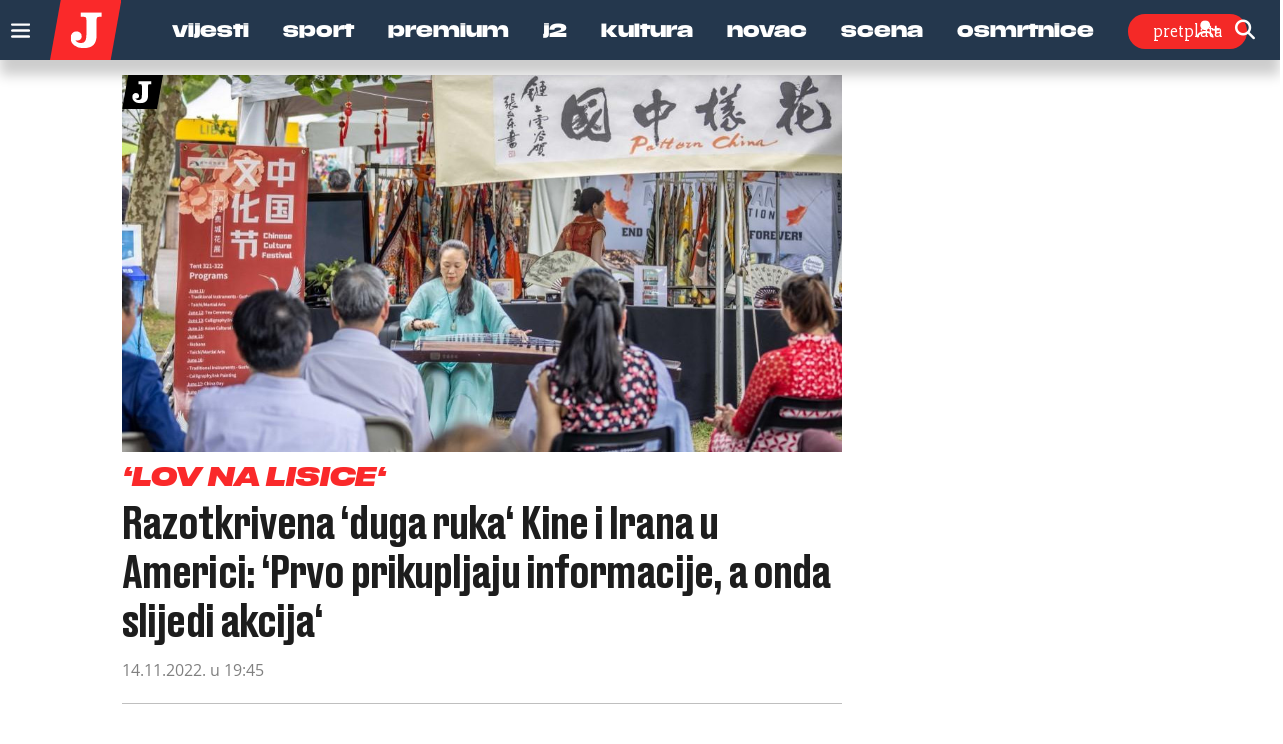

--- FILE ---
content_type: text/html; charset=utf-8
request_url: https://www.google.com/recaptcha/api2/anchor?ar=1&k=6LfPGDApAAAAAF-B4trYeSRIBY1sKMuohONKybjc&co=aHR0cHM6Ly93d3cuanV0YXJuamkuaHI6NDQz&hl=en&v=PoyoqOPhxBO7pBk68S4YbpHZ&size=invisible&anchor-ms=20000&execute-ms=30000&cb=9hc18iva7q9m
body_size: 48764
content:
<!DOCTYPE HTML><html dir="ltr" lang="en"><head><meta http-equiv="Content-Type" content="text/html; charset=UTF-8">
<meta http-equiv="X-UA-Compatible" content="IE=edge">
<title>reCAPTCHA</title>
<style type="text/css">
/* cyrillic-ext */
@font-face {
  font-family: 'Roboto';
  font-style: normal;
  font-weight: 400;
  font-stretch: 100%;
  src: url(//fonts.gstatic.com/s/roboto/v48/KFO7CnqEu92Fr1ME7kSn66aGLdTylUAMa3GUBHMdazTgWw.woff2) format('woff2');
  unicode-range: U+0460-052F, U+1C80-1C8A, U+20B4, U+2DE0-2DFF, U+A640-A69F, U+FE2E-FE2F;
}
/* cyrillic */
@font-face {
  font-family: 'Roboto';
  font-style: normal;
  font-weight: 400;
  font-stretch: 100%;
  src: url(//fonts.gstatic.com/s/roboto/v48/KFO7CnqEu92Fr1ME7kSn66aGLdTylUAMa3iUBHMdazTgWw.woff2) format('woff2');
  unicode-range: U+0301, U+0400-045F, U+0490-0491, U+04B0-04B1, U+2116;
}
/* greek-ext */
@font-face {
  font-family: 'Roboto';
  font-style: normal;
  font-weight: 400;
  font-stretch: 100%;
  src: url(//fonts.gstatic.com/s/roboto/v48/KFO7CnqEu92Fr1ME7kSn66aGLdTylUAMa3CUBHMdazTgWw.woff2) format('woff2');
  unicode-range: U+1F00-1FFF;
}
/* greek */
@font-face {
  font-family: 'Roboto';
  font-style: normal;
  font-weight: 400;
  font-stretch: 100%;
  src: url(//fonts.gstatic.com/s/roboto/v48/KFO7CnqEu92Fr1ME7kSn66aGLdTylUAMa3-UBHMdazTgWw.woff2) format('woff2');
  unicode-range: U+0370-0377, U+037A-037F, U+0384-038A, U+038C, U+038E-03A1, U+03A3-03FF;
}
/* math */
@font-face {
  font-family: 'Roboto';
  font-style: normal;
  font-weight: 400;
  font-stretch: 100%;
  src: url(//fonts.gstatic.com/s/roboto/v48/KFO7CnqEu92Fr1ME7kSn66aGLdTylUAMawCUBHMdazTgWw.woff2) format('woff2');
  unicode-range: U+0302-0303, U+0305, U+0307-0308, U+0310, U+0312, U+0315, U+031A, U+0326-0327, U+032C, U+032F-0330, U+0332-0333, U+0338, U+033A, U+0346, U+034D, U+0391-03A1, U+03A3-03A9, U+03B1-03C9, U+03D1, U+03D5-03D6, U+03F0-03F1, U+03F4-03F5, U+2016-2017, U+2034-2038, U+203C, U+2040, U+2043, U+2047, U+2050, U+2057, U+205F, U+2070-2071, U+2074-208E, U+2090-209C, U+20D0-20DC, U+20E1, U+20E5-20EF, U+2100-2112, U+2114-2115, U+2117-2121, U+2123-214F, U+2190, U+2192, U+2194-21AE, U+21B0-21E5, U+21F1-21F2, U+21F4-2211, U+2213-2214, U+2216-22FF, U+2308-230B, U+2310, U+2319, U+231C-2321, U+2336-237A, U+237C, U+2395, U+239B-23B7, U+23D0, U+23DC-23E1, U+2474-2475, U+25AF, U+25B3, U+25B7, U+25BD, U+25C1, U+25CA, U+25CC, U+25FB, U+266D-266F, U+27C0-27FF, U+2900-2AFF, U+2B0E-2B11, U+2B30-2B4C, U+2BFE, U+3030, U+FF5B, U+FF5D, U+1D400-1D7FF, U+1EE00-1EEFF;
}
/* symbols */
@font-face {
  font-family: 'Roboto';
  font-style: normal;
  font-weight: 400;
  font-stretch: 100%;
  src: url(//fonts.gstatic.com/s/roboto/v48/KFO7CnqEu92Fr1ME7kSn66aGLdTylUAMaxKUBHMdazTgWw.woff2) format('woff2');
  unicode-range: U+0001-000C, U+000E-001F, U+007F-009F, U+20DD-20E0, U+20E2-20E4, U+2150-218F, U+2190, U+2192, U+2194-2199, U+21AF, U+21E6-21F0, U+21F3, U+2218-2219, U+2299, U+22C4-22C6, U+2300-243F, U+2440-244A, U+2460-24FF, U+25A0-27BF, U+2800-28FF, U+2921-2922, U+2981, U+29BF, U+29EB, U+2B00-2BFF, U+4DC0-4DFF, U+FFF9-FFFB, U+10140-1018E, U+10190-1019C, U+101A0, U+101D0-101FD, U+102E0-102FB, U+10E60-10E7E, U+1D2C0-1D2D3, U+1D2E0-1D37F, U+1F000-1F0FF, U+1F100-1F1AD, U+1F1E6-1F1FF, U+1F30D-1F30F, U+1F315, U+1F31C, U+1F31E, U+1F320-1F32C, U+1F336, U+1F378, U+1F37D, U+1F382, U+1F393-1F39F, U+1F3A7-1F3A8, U+1F3AC-1F3AF, U+1F3C2, U+1F3C4-1F3C6, U+1F3CA-1F3CE, U+1F3D4-1F3E0, U+1F3ED, U+1F3F1-1F3F3, U+1F3F5-1F3F7, U+1F408, U+1F415, U+1F41F, U+1F426, U+1F43F, U+1F441-1F442, U+1F444, U+1F446-1F449, U+1F44C-1F44E, U+1F453, U+1F46A, U+1F47D, U+1F4A3, U+1F4B0, U+1F4B3, U+1F4B9, U+1F4BB, U+1F4BF, U+1F4C8-1F4CB, U+1F4D6, U+1F4DA, U+1F4DF, U+1F4E3-1F4E6, U+1F4EA-1F4ED, U+1F4F7, U+1F4F9-1F4FB, U+1F4FD-1F4FE, U+1F503, U+1F507-1F50B, U+1F50D, U+1F512-1F513, U+1F53E-1F54A, U+1F54F-1F5FA, U+1F610, U+1F650-1F67F, U+1F687, U+1F68D, U+1F691, U+1F694, U+1F698, U+1F6AD, U+1F6B2, U+1F6B9-1F6BA, U+1F6BC, U+1F6C6-1F6CF, U+1F6D3-1F6D7, U+1F6E0-1F6EA, U+1F6F0-1F6F3, U+1F6F7-1F6FC, U+1F700-1F7FF, U+1F800-1F80B, U+1F810-1F847, U+1F850-1F859, U+1F860-1F887, U+1F890-1F8AD, U+1F8B0-1F8BB, U+1F8C0-1F8C1, U+1F900-1F90B, U+1F93B, U+1F946, U+1F984, U+1F996, U+1F9E9, U+1FA00-1FA6F, U+1FA70-1FA7C, U+1FA80-1FA89, U+1FA8F-1FAC6, U+1FACE-1FADC, U+1FADF-1FAE9, U+1FAF0-1FAF8, U+1FB00-1FBFF;
}
/* vietnamese */
@font-face {
  font-family: 'Roboto';
  font-style: normal;
  font-weight: 400;
  font-stretch: 100%;
  src: url(//fonts.gstatic.com/s/roboto/v48/KFO7CnqEu92Fr1ME7kSn66aGLdTylUAMa3OUBHMdazTgWw.woff2) format('woff2');
  unicode-range: U+0102-0103, U+0110-0111, U+0128-0129, U+0168-0169, U+01A0-01A1, U+01AF-01B0, U+0300-0301, U+0303-0304, U+0308-0309, U+0323, U+0329, U+1EA0-1EF9, U+20AB;
}
/* latin-ext */
@font-face {
  font-family: 'Roboto';
  font-style: normal;
  font-weight: 400;
  font-stretch: 100%;
  src: url(//fonts.gstatic.com/s/roboto/v48/KFO7CnqEu92Fr1ME7kSn66aGLdTylUAMa3KUBHMdazTgWw.woff2) format('woff2');
  unicode-range: U+0100-02BA, U+02BD-02C5, U+02C7-02CC, U+02CE-02D7, U+02DD-02FF, U+0304, U+0308, U+0329, U+1D00-1DBF, U+1E00-1E9F, U+1EF2-1EFF, U+2020, U+20A0-20AB, U+20AD-20C0, U+2113, U+2C60-2C7F, U+A720-A7FF;
}
/* latin */
@font-face {
  font-family: 'Roboto';
  font-style: normal;
  font-weight: 400;
  font-stretch: 100%;
  src: url(//fonts.gstatic.com/s/roboto/v48/KFO7CnqEu92Fr1ME7kSn66aGLdTylUAMa3yUBHMdazQ.woff2) format('woff2');
  unicode-range: U+0000-00FF, U+0131, U+0152-0153, U+02BB-02BC, U+02C6, U+02DA, U+02DC, U+0304, U+0308, U+0329, U+2000-206F, U+20AC, U+2122, U+2191, U+2193, U+2212, U+2215, U+FEFF, U+FFFD;
}
/* cyrillic-ext */
@font-face {
  font-family: 'Roboto';
  font-style: normal;
  font-weight: 500;
  font-stretch: 100%;
  src: url(//fonts.gstatic.com/s/roboto/v48/KFO7CnqEu92Fr1ME7kSn66aGLdTylUAMa3GUBHMdazTgWw.woff2) format('woff2');
  unicode-range: U+0460-052F, U+1C80-1C8A, U+20B4, U+2DE0-2DFF, U+A640-A69F, U+FE2E-FE2F;
}
/* cyrillic */
@font-face {
  font-family: 'Roboto';
  font-style: normal;
  font-weight: 500;
  font-stretch: 100%;
  src: url(//fonts.gstatic.com/s/roboto/v48/KFO7CnqEu92Fr1ME7kSn66aGLdTylUAMa3iUBHMdazTgWw.woff2) format('woff2');
  unicode-range: U+0301, U+0400-045F, U+0490-0491, U+04B0-04B1, U+2116;
}
/* greek-ext */
@font-face {
  font-family: 'Roboto';
  font-style: normal;
  font-weight: 500;
  font-stretch: 100%;
  src: url(//fonts.gstatic.com/s/roboto/v48/KFO7CnqEu92Fr1ME7kSn66aGLdTylUAMa3CUBHMdazTgWw.woff2) format('woff2');
  unicode-range: U+1F00-1FFF;
}
/* greek */
@font-face {
  font-family: 'Roboto';
  font-style: normal;
  font-weight: 500;
  font-stretch: 100%;
  src: url(//fonts.gstatic.com/s/roboto/v48/KFO7CnqEu92Fr1ME7kSn66aGLdTylUAMa3-UBHMdazTgWw.woff2) format('woff2');
  unicode-range: U+0370-0377, U+037A-037F, U+0384-038A, U+038C, U+038E-03A1, U+03A3-03FF;
}
/* math */
@font-face {
  font-family: 'Roboto';
  font-style: normal;
  font-weight: 500;
  font-stretch: 100%;
  src: url(//fonts.gstatic.com/s/roboto/v48/KFO7CnqEu92Fr1ME7kSn66aGLdTylUAMawCUBHMdazTgWw.woff2) format('woff2');
  unicode-range: U+0302-0303, U+0305, U+0307-0308, U+0310, U+0312, U+0315, U+031A, U+0326-0327, U+032C, U+032F-0330, U+0332-0333, U+0338, U+033A, U+0346, U+034D, U+0391-03A1, U+03A3-03A9, U+03B1-03C9, U+03D1, U+03D5-03D6, U+03F0-03F1, U+03F4-03F5, U+2016-2017, U+2034-2038, U+203C, U+2040, U+2043, U+2047, U+2050, U+2057, U+205F, U+2070-2071, U+2074-208E, U+2090-209C, U+20D0-20DC, U+20E1, U+20E5-20EF, U+2100-2112, U+2114-2115, U+2117-2121, U+2123-214F, U+2190, U+2192, U+2194-21AE, U+21B0-21E5, U+21F1-21F2, U+21F4-2211, U+2213-2214, U+2216-22FF, U+2308-230B, U+2310, U+2319, U+231C-2321, U+2336-237A, U+237C, U+2395, U+239B-23B7, U+23D0, U+23DC-23E1, U+2474-2475, U+25AF, U+25B3, U+25B7, U+25BD, U+25C1, U+25CA, U+25CC, U+25FB, U+266D-266F, U+27C0-27FF, U+2900-2AFF, U+2B0E-2B11, U+2B30-2B4C, U+2BFE, U+3030, U+FF5B, U+FF5D, U+1D400-1D7FF, U+1EE00-1EEFF;
}
/* symbols */
@font-face {
  font-family: 'Roboto';
  font-style: normal;
  font-weight: 500;
  font-stretch: 100%;
  src: url(//fonts.gstatic.com/s/roboto/v48/KFO7CnqEu92Fr1ME7kSn66aGLdTylUAMaxKUBHMdazTgWw.woff2) format('woff2');
  unicode-range: U+0001-000C, U+000E-001F, U+007F-009F, U+20DD-20E0, U+20E2-20E4, U+2150-218F, U+2190, U+2192, U+2194-2199, U+21AF, U+21E6-21F0, U+21F3, U+2218-2219, U+2299, U+22C4-22C6, U+2300-243F, U+2440-244A, U+2460-24FF, U+25A0-27BF, U+2800-28FF, U+2921-2922, U+2981, U+29BF, U+29EB, U+2B00-2BFF, U+4DC0-4DFF, U+FFF9-FFFB, U+10140-1018E, U+10190-1019C, U+101A0, U+101D0-101FD, U+102E0-102FB, U+10E60-10E7E, U+1D2C0-1D2D3, U+1D2E0-1D37F, U+1F000-1F0FF, U+1F100-1F1AD, U+1F1E6-1F1FF, U+1F30D-1F30F, U+1F315, U+1F31C, U+1F31E, U+1F320-1F32C, U+1F336, U+1F378, U+1F37D, U+1F382, U+1F393-1F39F, U+1F3A7-1F3A8, U+1F3AC-1F3AF, U+1F3C2, U+1F3C4-1F3C6, U+1F3CA-1F3CE, U+1F3D4-1F3E0, U+1F3ED, U+1F3F1-1F3F3, U+1F3F5-1F3F7, U+1F408, U+1F415, U+1F41F, U+1F426, U+1F43F, U+1F441-1F442, U+1F444, U+1F446-1F449, U+1F44C-1F44E, U+1F453, U+1F46A, U+1F47D, U+1F4A3, U+1F4B0, U+1F4B3, U+1F4B9, U+1F4BB, U+1F4BF, U+1F4C8-1F4CB, U+1F4D6, U+1F4DA, U+1F4DF, U+1F4E3-1F4E6, U+1F4EA-1F4ED, U+1F4F7, U+1F4F9-1F4FB, U+1F4FD-1F4FE, U+1F503, U+1F507-1F50B, U+1F50D, U+1F512-1F513, U+1F53E-1F54A, U+1F54F-1F5FA, U+1F610, U+1F650-1F67F, U+1F687, U+1F68D, U+1F691, U+1F694, U+1F698, U+1F6AD, U+1F6B2, U+1F6B9-1F6BA, U+1F6BC, U+1F6C6-1F6CF, U+1F6D3-1F6D7, U+1F6E0-1F6EA, U+1F6F0-1F6F3, U+1F6F7-1F6FC, U+1F700-1F7FF, U+1F800-1F80B, U+1F810-1F847, U+1F850-1F859, U+1F860-1F887, U+1F890-1F8AD, U+1F8B0-1F8BB, U+1F8C0-1F8C1, U+1F900-1F90B, U+1F93B, U+1F946, U+1F984, U+1F996, U+1F9E9, U+1FA00-1FA6F, U+1FA70-1FA7C, U+1FA80-1FA89, U+1FA8F-1FAC6, U+1FACE-1FADC, U+1FADF-1FAE9, U+1FAF0-1FAF8, U+1FB00-1FBFF;
}
/* vietnamese */
@font-face {
  font-family: 'Roboto';
  font-style: normal;
  font-weight: 500;
  font-stretch: 100%;
  src: url(//fonts.gstatic.com/s/roboto/v48/KFO7CnqEu92Fr1ME7kSn66aGLdTylUAMa3OUBHMdazTgWw.woff2) format('woff2');
  unicode-range: U+0102-0103, U+0110-0111, U+0128-0129, U+0168-0169, U+01A0-01A1, U+01AF-01B0, U+0300-0301, U+0303-0304, U+0308-0309, U+0323, U+0329, U+1EA0-1EF9, U+20AB;
}
/* latin-ext */
@font-face {
  font-family: 'Roboto';
  font-style: normal;
  font-weight: 500;
  font-stretch: 100%;
  src: url(//fonts.gstatic.com/s/roboto/v48/KFO7CnqEu92Fr1ME7kSn66aGLdTylUAMa3KUBHMdazTgWw.woff2) format('woff2');
  unicode-range: U+0100-02BA, U+02BD-02C5, U+02C7-02CC, U+02CE-02D7, U+02DD-02FF, U+0304, U+0308, U+0329, U+1D00-1DBF, U+1E00-1E9F, U+1EF2-1EFF, U+2020, U+20A0-20AB, U+20AD-20C0, U+2113, U+2C60-2C7F, U+A720-A7FF;
}
/* latin */
@font-face {
  font-family: 'Roboto';
  font-style: normal;
  font-weight: 500;
  font-stretch: 100%;
  src: url(//fonts.gstatic.com/s/roboto/v48/KFO7CnqEu92Fr1ME7kSn66aGLdTylUAMa3yUBHMdazQ.woff2) format('woff2');
  unicode-range: U+0000-00FF, U+0131, U+0152-0153, U+02BB-02BC, U+02C6, U+02DA, U+02DC, U+0304, U+0308, U+0329, U+2000-206F, U+20AC, U+2122, U+2191, U+2193, U+2212, U+2215, U+FEFF, U+FFFD;
}
/* cyrillic-ext */
@font-face {
  font-family: 'Roboto';
  font-style: normal;
  font-weight: 900;
  font-stretch: 100%;
  src: url(//fonts.gstatic.com/s/roboto/v48/KFO7CnqEu92Fr1ME7kSn66aGLdTylUAMa3GUBHMdazTgWw.woff2) format('woff2');
  unicode-range: U+0460-052F, U+1C80-1C8A, U+20B4, U+2DE0-2DFF, U+A640-A69F, U+FE2E-FE2F;
}
/* cyrillic */
@font-face {
  font-family: 'Roboto';
  font-style: normal;
  font-weight: 900;
  font-stretch: 100%;
  src: url(//fonts.gstatic.com/s/roboto/v48/KFO7CnqEu92Fr1ME7kSn66aGLdTylUAMa3iUBHMdazTgWw.woff2) format('woff2');
  unicode-range: U+0301, U+0400-045F, U+0490-0491, U+04B0-04B1, U+2116;
}
/* greek-ext */
@font-face {
  font-family: 'Roboto';
  font-style: normal;
  font-weight: 900;
  font-stretch: 100%;
  src: url(//fonts.gstatic.com/s/roboto/v48/KFO7CnqEu92Fr1ME7kSn66aGLdTylUAMa3CUBHMdazTgWw.woff2) format('woff2');
  unicode-range: U+1F00-1FFF;
}
/* greek */
@font-face {
  font-family: 'Roboto';
  font-style: normal;
  font-weight: 900;
  font-stretch: 100%;
  src: url(//fonts.gstatic.com/s/roboto/v48/KFO7CnqEu92Fr1ME7kSn66aGLdTylUAMa3-UBHMdazTgWw.woff2) format('woff2');
  unicode-range: U+0370-0377, U+037A-037F, U+0384-038A, U+038C, U+038E-03A1, U+03A3-03FF;
}
/* math */
@font-face {
  font-family: 'Roboto';
  font-style: normal;
  font-weight: 900;
  font-stretch: 100%;
  src: url(//fonts.gstatic.com/s/roboto/v48/KFO7CnqEu92Fr1ME7kSn66aGLdTylUAMawCUBHMdazTgWw.woff2) format('woff2');
  unicode-range: U+0302-0303, U+0305, U+0307-0308, U+0310, U+0312, U+0315, U+031A, U+0326-0327, U+032C, U+032F-0330, U+0332-0333, U+0338, U+033A, U+0346, U+034D, U+0391-03A1, U+03A3-03A9, U+03B1-03C9, U+03D1, U+03D5-03D6, U+03F0-03F1, U+03F4-03F5, U+2016-2017, U+2034-2038, U+203C, U+2040, U+2043, U+2047, U+2050, U+2057, U+205F, U+2070-2071, U+2074-208E, U+2090-209C, U+20D0-20DC, U+20E1, U+20E5-20EF, U+2100-2112, U+2114-2115, U+2117-2121, U+2123-214F, U+2190, U+2192, U+2194-21AE, U+21B0-21E5, U+21F1-21F2, U+21F4-2211, U+2213-2214, U+2216-22FF, U+2308-230B, U+2310, U+2319, U+231C-2321, U+2336-237A, U+237C, U+2395, U+239B-23B7, U+23D0, U+23DC-23E1, U+2474-2475, U+25AF, U+25B3, U+25B7, U+25BD, U+25C1, U+25CA, U+25CC, U+25FB, U+266D-266F, U+27C0-27FF, U+2900-2AFF, U+2B0E-2B11, U+2B30-2B4C, U+2BFE, U+3030, U+FF5B, U+FF5D, U+1D400-1D7FF, U+1EE00-1EEFF;
}
/* symbols */
@font-face {
  font-family: 'Roboto';
  font-style: normal;
  font-weight: 900;
  font-stretch: 100%;
  src: url(//fonts.gstatic.com/s/roboto/v48/KFO7CnqEu92Fr1ME7kSn66aGLdTylUAMaxKUBHMdazTgWw.woff2) format('woff2');
  unicode-range: U+0001-000C, U+000E-001F, U+007F-009F, U+20DD-20E0, U+20E2-20E4, U+2150-218F, U+2190, U+2192, U+2194-2199, U+21AF, U+21E6-21F0, U+21F3, U+2218-2219, U+2299, U+22C4-22C6, U+2300-243F, U+2440-244A, U+2460-24FF, U+25A0-27BF, U+2800-28FF, U+2921-2922, U+2981, U+29BF, U+29EB, U+2B00-2BFF, U+4DC0-4DFF, U+FFF9-FFFB, U+10140-1018E, U+10190-1019C, U+101A0, U+101D0-101FD, U+102E0-102FB, U+10E60-10E7E, U+1D2C0-1D2D3, U+1D2E0-1D37F, U+1F000-1F0FF, U+1F100-1F1AD, U+1F1E6-1F1FF, U+1F30D-1F30F, U+1F315, U+1F31C, U+1F31E, U+1F320-1F32C, U+1F336, U+1F378, U+1F37D, U+1F382, U+1F393-1F39F, U+1F3A7-1F3A8, U+1F3AC-1F3AF, U+1F3C2, U+1F3C4-1F3C6, U+1F3CA-1F3CE, U+1F3D4-1F3E0, U+1F3ED, U+1F3F1-1F3F3, U+1F3F5-1F3F7, U+1F408, U+1F415, U+1F41F, U+1F426, U+1F43F, U+1F441-1F442, U+1F444, U+1F446-1F449, U+1F44C-1F44E, U+1F453, U+1F46A, U+1F47D, U+1F4A3, U+1F4B0, U+1F4B3, U+1F4B9, U+1F4BB, U+1F4BF, U+1F4C8-1F4CB, U+1F4D6, U+1F4DA, U+1F4DF, U+1F4E3-1F4E6, U+1F4EA-1F4ED, U+1F4F7, U+1F4F9-1F4FB, U+1F4FD-1F4FE, U+1F503, U+1F507-1F50B, U+1F50D, U+1F512-1F513, U+1F53E-1F54A, U+1F54F-1F5FA, U+1F610, U+1F650-1F67F, U+1F687, U+1F68D, U+1F691, U+1F694, U+1F698, U+1F6AD, U+1F6B2, U+1F6B9-1F6BA, U+1F6BC, U+1F6C6-1F6CF, U+1F6D3-1F6D7, U+1F6E0-1F6EA, U+1F6F0-1F6F3, U+1F6F7-1F6FC, U+1F700-1F7FF, U+1F800-1F80B, U+1F810-1F847, U+1F850-1F859, U+1F860-1F887, U+1F890-1F8AD, U+1F8B0-1F8BB, U+1F8C0-1F8C1, U+1F900-1F90B, U+1F93B, U+1F946, U+1F984, U+1F996, U+1F9E9, U+1FA00-1FA6F, U+1FA70-1FA7C, U+1FA80-1FA89, U+1FA8F-1FAC6, U+1FACE-1FADC, U+1FADF-1FAE9, U+1FAF0-1FAF8, U+1FB00-1FBFF;
}
/* vietnamese */
@font-face {
  font-family: 'Roboto';
  font-style: normal;
  font-weight: 900;
  font-stretch: 100%;
  src: url(//fonts.gstatic.com/s/roboto/v48/KFO7CnqEu92Fr1ME7kSn66aGLdTylUAMa3OUBHMdazTgWw.woff2) format('woff2');
  unicode-range: U+0102-0103, U+0110-0111, U+0128-0129, U+0168-0169, U+01A0-01A1, U+01AF-01B0, U+0300-0301, U+0303-0304, U+0308-0309, U+0323, U+0329, U+1EA0-1EF9, U+20AB;
}
/* latin-ext */
@font-face {
  font-family: 'Roboto';
  font-style: normal;
  font-weight: 900;
  font-stretch: 100%;
  src: url(//fonts.gstatic.com/s/roboto/v48/KFO7CnqEu92Fr1ME7kSn66aGLdTylUAMa3KUBHMdazTgWw.woff2) format('woff2');
  unicode-range: U+0100-02BA, U+02BD-02C5, U+02C7-02CC, U+02CE-02D7, U+02DD-02FF, U+0304, U+0308, U+0329, U+1D00-1DBF, U+1E00-1E9F, U+1EF2-1EFF, U+2020, U+20A0-20AB, U+20AD-20C0, U+2113, U+2C60-2C7F, U+A720-A7FF;
}
/* latin */
@font-face {
  font-family: 'Roboto';
  font-style: normal;
  font-weight: 900;
  font-stretch: 100%;
  src: url(//fonts.gstatic.com/s/roboto/v48/KFO7CnqEu92Fr1ME7kSn66aGLdTylUAMa3yUBHMdazQ.woff2) format('woff2');
  unicode-range: U+0000-00FF, U+0131, U+0152-0153, U+02BB-02BC, U+02C6, U+02DA, U+02DC, U+0304, U+0308, U+0329, U+2000-206F, U+20AC, U+2122, U+2191, U+2193, U+2212, U+2215, U+FEFF, U+FFFD;
}

</style>
<link rel="stylesheet" type="text/css" href="https://www.gstatic.com/recaptcha/releases/PoyoqOPhxBO7pBk68S4YbpHZ/styles__ltr.css">
<script nonce="9dTr3U-jjwyild80h4ySfw" type="text/javascript">window['__recaptcha_api'] = 'https://www.google.com/recaptcha/api2/';</script>
<script type="text/javascript" src="https://www.gstatic.com/recaptcha/releases/PoyoqOPhxBO7pBk68S4YbpHZ/recaptcha__en.js" nonce="9dTr3U-jjwyild80h4ySfw">
      
    </script></head>
<body><div id="rc-anchor-alert" class="rc-anchor-alert"></div>
<input type="hidden" id="recaptcha-token" value="[base64]">
<script type="text/javascript" nonce="9dTr3U-jjwyild80h4ySfw">
      recaptcha.anchor.Main.init("[\x22ainput\x22,[\x22bgdata\x22,\x22\x22,\[base64]/[base64]/[base64]/[base64]/[base64]/[base64]/[base64]/[base64]/[base64]/[base64]\\u003d\x22,\[base64]\\u003d\\u003d\x22,\x22HTfCssO9w5lawrnCjXMZZRTCjEXDjMKmw7rCn8KlGMK+w7pwFMOiw7zCkcO8ey/Dll3CikZKwpvDkCbCpMKvIQ1fKWHCtcOCSMKFVhjCkh3CjMOxwpM3wqXCswPDnVJtw6HDkXfCoDjDisO3TsKfwoLDpkcYK3/[base64]/CjcKPwrHCvsKJworCigXCrsKJw7nCusOTd8O0fUIcKm9DKlbDgnA5w6vCmnzCuMOHQTUTeMK2ahTDtT7Ch3nDpMO4JsKZfxDDvMKvawzCgMODKsOca1nCp2nDpBzDoDdmbMK3wpRAw7jClsKRw7/CnFvClmZ2HCZTKGB4QcKzESd/w5HDuMKdDT8VPsOMMi5jwqvDssOMwohrw5TDrk/DjDzClcKuNn3DhHY3DGZ1N0g/w5cgw4zCoF7Ct8O1wr/ChkERwq7CrHsXw77CrCs/LjLCjH7DscKrw4Eyw47Cu8O3w6fDrsKdw61nTyAXPsKBB1Asw53Cp8OyK8OHG8OoBMK7w5TCtTQvE8OwbcO4wpVcw5rDkw/DuRLDtMKqw5XCmmNSO8KTH05KPQzCt8ObwqcGw6TCrsKzLl/[base64]/DuXbDlj7CphNEAcKxSTU7w4LDocKDw6FEw6Z5OMOEcwvDpC7CsMKiw558RVvDucOowp45QMO7wo/[base64]/DrcOfwp0OwrRGKcKKPlfDngUJNMKGSCtuw6LDuMOlQcKsdUNRw450Jl/Cr8OnWAfCiTJgwprCnsKtw5I6w4PDgMKReMOobkHCumHDjcORwrHCvFIqwrTDoMKewqLDpA4KwpNMw7cHV8KULsKuw4LDuU9bw7J3wrjDnR8dwrDCgsKhcRbDjcOuesO5CxA+MFXCji9/w6fDkMOUbcOhwpDCvsOkWSkuw6VvwoVHWMOLMcKzEBgEP8OBcXgvw7oKAsO/w7LCmFISTcKPdcKSG8KFw7EQwo4OworDgsOWw4vCpjMJcmrCssK/w6Qow6A2HybDlAbDqMOWER3DrsKawpTDv8KOw7HDrRYoVXYHw7F6w6/DjcKjwpdRNcOhwo/DgRpEwrHCm1fDmBfDicKpw7Eewq4rQUx3wqRHEsKRwoAOeX7CiDnCnXZ0w6VawotpNnbDpRPDqsKUw4NDE8Kew6zCisOFfXshw49cMxskw51JCsKUwqVVwppowoN0dsKeJMK+wpxqXiQWBXTCrTdxLG/DlcKoDcK/H8OwB8KENTAUw5o9dSTDny3CucOjwrPDg8OJwrBVOmzDsMOjMEnDkAxONFhMIcKMHcKaTsK+w5TCsyDDrsOaw5PDjE8dC3txw6bDs8KUBcO5esOgw5UHwp/Di8KlI8K1wrMJwpbDhBg2ByRxw6fDoFwnP8Kvw7kQwrzDqMOiLhF9O8KWFQDCjmLDmsOHJsKJHhnCj8OswpLDozHCi8KVaTE1w7NYYxfCt2g3woBSHcKYwrBaAcOTTR/[base64]/woLCi8OCwpPCnMKQXMOyEDgsJ8K4JEHDmcOow5wqXxw5IFDClcKXw6nDkxdDw55+w4QnSCHCosObw7nCh8KXwoxhOMKqwrnDqk3DlcKVFwg1wpLDh1YnEsKuw7FXw4JhcsKdPVp5YUU6w4F/wobDvx8Lw4HDisK9FjHCm8O8w5fDpMKBwobCs8KLw5ZJwpFTw5HDnl5nwqrDvWoVw5zDh8KAwqs+wprDiy17wpbCnm/CgMKSw5AKw5M2eMO1BDU+wr7Dgx7CrC/CrGzDmUrDuMKYanMFwosAwp7DmkbCvsKowog/wppdCMOZwr/DqsKbwpHCmTQBwr/DisOOTxg1woLCmB5+Ukl/w4bCmWwFMGnDigTDg3DDnsK/w63DtjTDtlvClMOHPwhfw6bCpsKvwozCgcOaUcKVw7IHSgjChDkwwrvCskoueMOMfsKrT17CnsOVKcOVasKhwrhuw4fCuVDCjMKMDcK/ZcO+wqknK8K4w49dwoLDisOPc20+XMKjw5Z4UcKgdXvDqMO8wrVgWsOYw5jCiQHCqQI0woIEwrJRWcKtXsKpAyvDtV9Kd8KPwo3Dr8KQwrDDjcKMw6/CnCPCtEDDncKIwp/CvMOcw7rCtR7Ds8KjOcK5bVLDicO8wovDssOnwqzDnMOrwp0kMMKKwokoXlQewqorwoA6CsKnwrjDsEHDl8K9w6nCkcOPSEBJwpVCwrjCssKuw7wFFsK+PUHDrsO+wo/CpcOAwpHCgX3DnAfDpsOdw4/Dq8O8wrwHwqgfZMOSwptSwotTRMKGwogRRcKPw45Ha8K9w7pLw45Rw6fCrCrDtDzCvUrCq8OLL8KBwo98wqrDvcO2K8OFGCIjU8KwGzJma8KgGsOUT8K2EcOTwpPDtU3DhsKGw5bCrDTDvCl+aD/Chgc/w5tBw7Yxwq/[base64]/Dn8ONwr9owrLCu8KFTcKowqh2SsOHw4TCk0AjLsK5w7knw5s/w4TDpsKbwp89MMKtDMOjwpjDmBbCkHfDuVFSZx0ON3LCtsKSP8KwK29XOGDDmyhlVTpCw4EfcQrDmCoRfTXCoCIowoZWwqEjIMOyX8KJwobDhcOsGsK0w7VhB3RMTMK5woLDmMOpwohAw6Ehw7fDssKHWMO/w54kasKkwq4vw53CvsOAw7FuG8OeDcOBeMK3w4AFwqlYw7diwrfCuSszwrTCusKtw5UGGsOWfnzCosK8Yj/Dk2fDncO/[base64]/w6jCvsKdfwsaw7A7SXbDs8Oqwr7CpcOjwpXDmsO4wo/DhCbDhF8Xwq3Du8KkPTpZdy7Dtj9twoPCmcKMwpnDli/CvcK7w6xkw4DCjsKdw7NJfsOnwonCjzzDnBTCmFRkXD3ChU9kXQYow6ZrWcKqfAUFLjHDncKcwpwow7oHw47Dpx/DoF7DgMKBwqDCi8KpwoYEJMOSdsKuGEhhKcO8w4nCijdEHVzDiMKsdXTChcKgwosmw7jCuDXCjCvCtwvClAzDhsOtY8KnT8OhKcOmQMKfCWojw6lWwpE0Z8O9PsO2IAc+wpjCjcKxwqPDoDtKw6EIw4vDpMOrwq9zF8Ocw7/Clg3CtFfDmMK/w4tsU8KKwqVXw4fDgsKCwrDCqwTCox8UJcOFwpFNVsKEHMKgSzBnQXJ8w63DoMKkVHoXVcOhwoYNw78Ww7Q8YhtgQgIuDsK/[base64]/DoyMBw49/R8KmU3QkTl1QworDvGA3EcOFSsK2JFYSeEhvFMOqw4DCjMOmccKidyxTXFrCpj5LegnClMOAwpfDo1XDnkfDmMOswqvCtR7DjTbCoMOtNcOpNcKAwqDDtMOiBcKtP8KCworCtgXCumzCvHc2w7LCk8OOMyBDwq/DgjQtw6Vow7Nqw75QPnEowqIzw410Dh1JcmrDhWvDhMOvKDhywr0OQQvCmUk5RcKGOMOpw6jDuDbClcKawpfCqsOfUsOnfDvCsDVDwrfDg0PDl8Ohw4YbwqHCpsK+MCrDtRVwwqLCtSNqVBPDqsOcwqspw6/DvkNkDMKXw75owp/DmsKIw7XDtXMqwpXCrsKiwoxewqdkLsOPw53ChcO5NMO+PsKSwoLDvsOlw6t/w7nDg8K9w65/XcKUTMO8A8Orw5/[base64]/ClsO3YMOdw6vDlQtww5thUiE+EyDDj8OpLcKjw6FFw5nCrQnDhF3Cs0dWTMK3R3IkSV56dsOHDsOkw5zCiibCisOMw6xKwovDkATDt8OPRcOpJ8OMDlBnaDYvw61qakbCrcOsYVJiwpfDpXhiG8O1f0/ClQrCtVlwAcOXDHHDhcOEwq7DgX8RwoPCnBNYY8KVd3AjR1TDusKtwr0UTDLDksOWwovCm8K+w7AqworDosKAw7zDk2fDtMKjw5vDrw/[base64]/[base64]/CtgofC07DtUA/[base64]/[base64]/DhhLCssK9worDpA3Dm8OAwrjDgcKJbC9LGk0XKlMlbcOfw6nDpMOuw7RydgcrRsKGw4AveVPDrglLY13DvDRQNFASwqzDicKXIihcw4Nuw79dwrbDi2PDtsO/M0vDnsOOw5p7wpMBwp0sw4nCqiB9NMK2YcKLwplbw5IGH8O9aQ0xZ13CqC/[base64]/DmR/[base64]/[base64]/aMOLw73Dn8K4wpzCuMOmwq7CkG9owrc0e2LDhRxeYl/DjzvCqMKWw7LDrHRXwrFww4Agw4IQSsKARsOaBi/DqsK2w6kkJyJBeMOhbCcJbcK7wqphRcObCcOVKsK4WSXDqn5rF8K3wrRbwo/DtsK0wqrCn8KjbzoSwoRsE8OPwpvDnsK/L8KKAMKrw6BLw6hOw4fDkFjCucK6PW8ZMlfDl2TCjkQwZzpTc33DgDLDglHCl8OxbhRUK8Odw7TDvArDh0LDucK+wpTDoMOhwpITwowrEXvDkmbCjQbDvgbDtQ/[base64]/VT94T8OZJkDCrRQ8w4fDpzDDuFfCmgDDphPDnk8OwqPDrgjDtsOCJnk3AMKJw5xrw4Q8w53DrDg8w5NPcsKiRxTCkcKQccOZHGDDuT3DiVYaCWxQBMKdEcKZw6YSw4RNKcOIwpnDhXYOOU3Du8KpwoxZf8OLGXrDv8OcwrvCm8KqwptDwpU5ZyNYFVnCql/Cj2zDoSrCkMKvf8KgT8OgUy7Do8OBCXvDt2poQgHDvMKUNsOVwpQONWMXScOUSMOpwqsrTMKUw7/DnXsyHAfCkEFUwrcKwqTCjFXDmDJKw652woPCll/CkMO/bMKAwobCqhZWw6DDknM9X8K/dR0Lw6NMwocTw5Ibw6xhTcOXDsOpeMOwZ8OUHMOWw4HDnG3CkAvCgMK9wq/CusKBV3/Doiguwq/ChsOawovCgcKgKBtzwpNAwqvDoTYQAsOAw53CuEsVwpRiwrc1VsOMw7vDrX82Y0tYA8KNLcO5w7c7HMO0a23DgsKXZMOsEcOOwpcTQsO7PcKbw45VRz7CvDjCmzM2w4xKdX/DjcKaf8K1wqo5DMKeecKeFFjCs8OpaMK0w73DgcKFBEVswp1rwqjDr0Vhwp7DngZ4wr/CgMK4A1AqDR0AQ8ObLWTDjjRgXwxWXTjDtQXCu8OuOCt2wp02PsOTfsOOecOKwqRXwpPDnFhjEgzCkD97fWZqw6xRMA7DjcOFBlvCnlVPwrEdJQA1w63DisKRwp3CgsO9wolLw6vCkAdFwpzDkcOgw7bCn8OcQhZSGsOsZQDCkcKIPcOyPi/Ckwobw4nChMO6w4XDpMKww5Q3XMOBBxDDv8O/w4t3w6rDqh/CrsKccMOTMMOTRcKtUVl1w51GHcOeI0TDvMO7VDrCnVnDngsZRcO7w5AkwoF9wp5Lw7FMwrVzw4B8N0orwpxUwrNXAXjCq8KcFcOMKsK2AcKNE8O6PGPCpTIwwo1QIz/CnMOgdEQKRMK0bzPCq8O2McOPwrbCvsKURwPDqMO7Dg/DnsO/w6/[base64]/wrsRwrBLUsKsw47DuMOUw6DDj8K4eVfCoSV8GBfCmGkWa2k/ecKWw5QpQcKfVMKZa8Ouw4UKZ8K1wqEWEMK5csOFUQAiw4HCicKacsK/cjEHZsOAN8Opw4bCl2QeGCpzwpJtwrPCvMOlw7k7MsKZR8Ojwrdqw4bCiMKOw4RlYsO6I8OHAVHDv8Kgw5g+wq1kGkggRcKvwp5nw4UNw51QR8K/w4x1wqtdDcKqA8Ohwr9Hwo7CjXbCj8OIw5TDq8OvNx8wa8OVRy3CqsOwwoJuwrjChsOPPsK6wqbClsOxwrw7ZsKkw4ouaRbDjDssecKlwo3DjcO4w41tYH/DoAfDjMOCQlvDhD5pZMKuE3rCkMOCUMKBF8Kuwo8dJMOzwoPDu8OLwo/DoHVHIlPCsh45w7Uww5ILHMOjw6PCn8Kmw7g1w7zCuj9cw4bCqMKNwo/DnnIgwrFZwppzG8KEw4jCsQPChnnCgcONfcK3w5jDscKPUcO/wrDCkcKmw4Iew4FuCUfDj8KgTXtswqLDjMOSwq3DgcOxwqJfwqPCgsODwpItwrzCr8O1wpLClcOWWgYtci3Du8KcHMKveiDDsTM7MAXDtwZow63ChCzCjMKUwqUdwr0HUh5mYcKLw40rKXd/wobCgxwKw77Dg8O7dBo3woYHw4jDnsOwN8Ogwq/Dsl0Dw6PDtMOpDH/[base64]/[base64]/CtXzCpMKpKMOzw53DuSwowq9DwqcwwqBiwqPCuQDDi2/Domx3w6PDvsO4wo/DoXjCksOXw4PDt0/CvxTChjfDr8OqABXDogfCucO2wq/[base64]/Cp8K3XsOQV8KoJCXCtSYJw7ZVwrDCi8OCO8OQw7HDlUcewrzCtMKxw49oWBPDnsKKYMK2wrXCvWTCsBs3w4UvwqFcw5ZFJgfCoHkOwqDCg8KkQsK7RUXCs8Ktwok3w5fCpQx+wrd0FhHCpVXCsBl/[base64]/w59cwqMtS8KTfMK2w6fDk8KaRsK3wqhXw5zDuMKaPQ8Ra8K5MTHCsMOzwp5Aw7ZLwowYwpHDnMO9P8KrwoDCpsO1wp09aELDrcKbw4vCp8K4BCkCw4DDn8KgU3HDssO7w4LDjcOHw6zCpMOSw70Iw4/Cg8KdOsOIJcOYR1DCjF3CmcKVXyzCmMOTwofDhsOBLmACHUEGw45rwrR9w41Uw49GCkzCqWnDkzzCvXgsW8OeTCY5wrxywrbDuwnChMOowoZdSsKJbyPDlhjCgsK7dFLChz7CshsvXsOdZGY7TgzCi8OAw7tQw7AUDMOwwoDCniPDiMOyw74Dwp/DonbDlB8fRjLCjAoPZMKgNsK+IsOIfMOIMMOeSDnDvcKnOMKpw5TDnMKjP8K2w7lwDk7CvHDDlh/CnMOZw6xyLUzCmjjCjEBSwo1bw6hWw65ebjdgwpwbDsO4wo11wpF0IX/CkMO/[base64]/DlTLCg8OFwrfCuS/[base64]/a0XCnAs8Oj4Mw7ZaNcKnWxUZw5gew6nDqMO8IsKbQMOiYSjDt8KvaR7CjMKcAEQaN8O7wo3DpwXDq0EoPcOLThzCm8OhXhpLP8Kdw7vCocOTKXQ6wo/DgzHCgsKrwpvCqcKnw7c7wp7DpRN/w4xNw5hOw6gVTwLCj8KzwqY2wrRZGEYMw744MMOIw7jCjSZYI8OGXMKRNMKww7LDlMOyH8OmL8KtwpbDvyLDqUbCmgPCq8KnwrPClcKTBHfDiF1YU8OPwoTCkEtkIwxYXzoWR8O3w5dVNgEWJBBPw5h0w7BJwrdTL8KJwr4XCsOPwqcdwrHDuMO6IEcHHjbChicaw7/CtsK1blcMw7UtNsOnw4vCvwfDnjokw5JRE8OkAMK1LjHDhiLDl8Onw4/DjMKbexkzW29Vw5Mjw6Zhw4HCu8OCOWLCisKqw5FpHxN7w5ZAw6fChMOdw78xFcOFwrDDmyLDvAxeYsOIwopmHcKCWkDDjMKqwqtzw6PCssKQXFrDssKfwoUIw6kww4TCkgNwYsK1Px5FZhfCtMKdKyEgwrLCiMKqH8OOw7/CjjQLO8OoYsKLwqTDjHMOB3HChyJ/b8KnFMKQw4N4DSXCoMOROyJ3Ry5nYDttVsOFY3vDkx/Du00jwrrCjnN+w6dTwrzClkvCiCc5IXXDu8K0bDzDkGslw6bDgiHCrcOBDcKlPwkkw7jDnE/DoUl8w6HCv8KKCcOMCsOFwpvDr8OoJ2JCKVrCrsOnHwXDmMKfEsOZXsKUViXDvF11wq7DvyHCnwTDjToHwr7DqMKUworDgHlWRsKCw4QOLh4vw5hUw74MO8Ovw6A5wpZVHTVzw4kZUsKRw5/DkMO7w4Q1JMO6w63Dj8OCwpYQEn/Ch8KjU8OfShnDhy0gwoXDsSPCkwhDwrTCpcK2D8KpLjjCmsKxwq00MMKPw4XDjzIowoshIMOvasODw6LCn8O2O8KBw5R4K8OHNsOlLW9+wqbDmxPDoBjDrjbCiV/[base64]/w4MzeVk/W8KEw79Fw61STMOpw7oCK8KfIMKhKQjDjMODeEluw53ChsKyZiRdbnbDhMKww7xDNW8Lw7ojw7HDmMKyWMO8wqEbw6fDlH/Dq8Oywp/Co8ORasOdeMOfw5/Dm8K/ZsKnaMKkwoTDvCHCokXCsVRZMRLDusO5wpHDrjHCrMOxwqRAwq/CvVcZw5bDlAY6csKZYWTDu2bDkTrDiBbCjcKnw6sGcsKwQcOEOcK3ecOnwq/[base64]/[base64]/ChsKIwoTCu2hyI8Kew5rCjsKgK8OKHcO3wrMWwprDpsOoV8OKM8ORO8OFaTLDrkoWw7DDvcOxwqXCgn7DnsOmwr5VUXrDrndgw5FgZ1zCnBDDp8O5fwBzTMOWNMKEwpDDh0d/w63ChQDDvwfDtsOswoM2QUfCnsKcVzp1woI4wqQ7w5PCmsKCaAFqwobCocOvw5IQFyHDmsOdw5TDhk1Tw6jDnsKDMBlvXsOYF8Ouw6XDmxDDlcOPw5vCh8O1IMOefcKjAMOqw4/[base64]/[base64]/[base64]/Csit7X8O9w5rDoGXDhcOHFmjCmX5lwqbDu8ONw5Zowrs0XcOXwojDisO3P2FScxfCuwsswrhDwrFaGcKqw63Dp8KMw7wHw5ofXyJETkfCkMKWeSTDmsKyBMKwew/CrcKpw5fDicO0PcOrwrUkU1Uewo3DkMKfRnnDucKhw5HCrMOzwpg0AMKNfxodJF4pPcOAdsOISMOVWx3CoC3DvMOuw4lFQDvDo8KBw4jDpRpHTcKHwpdWw60Pw50wwrfDlVEPXCfDtnDDqsOIbcOXwqtSwqLDiMOawpPDqcOTImFIXXbDlXYYwp3CoQU4O8K/PcKWw6nCncOVwrzDhMK5wpsTYMOHwpDClsK+eMKfw6goeMK7w6bCgcOofMKYCxPCtU3DhsK+wpN/[base64]/[base64]/DjkXCn2BJciLDqDoKw7prw5Vpw6nCokDChsOAIxzDp8OMwrNkT8KywqbDlkPCjMK0wqEhw6RfX8KgCcO6HcK9fMKrOMOYc0TCmkzCmsOnw4PCviXCtxc1w4JNG1TDsMOrw57CrsO8YGnDogTDnMKEw43Dr1V3ccKcwo4Kw7XDvz/DssKgw7oNwqFvLH/DlRM/[base64]/DpwzCk0DCqcKYesOMRy8LA0lUPcOaw5dHw5NqRcO7wozDtm4QWTgNw7bCnhwTJgfCjjQ3wovCuARAI8K+csO3wrHCmklXwqsdw5XCusKIwp3Cu301wq5Iw4txwr7CpBJQwogLJ3oXwq40TMOJw6LDrQM/[base64]/[base64]/CjsOawrt4LsOsJkPCs1vDu09WwqEIXMO3S3Nvw7gjwoLDicOjwph4XGMbw5cYbX/[base64]/Ch8OhwqHDscKAwoZDwqBXZ0hDwpkYKMKsPMKnwqQ/w7bCl8OTw4UrPWjCmsOUw5fDtyXDpcKsRMKJw5vCk8Ktw4zDisOzwq3Ds28qeF8wIMKsZ3fDjHPCo2E5AVY3bcOMwofDk8KWZsK9w75pUMKDIsK8w6M0wq4gccKHw74OwoXCkWwiRl0rwr/[base64]/Dv8OraGjCji4Uwrx/w6sVbcO/Vwspw5bCscOuJ8Kkw4Vbw6JmaSwjVxzDlnYlKcOpYxPDuMOHccKdUmUjLsOMK8Obw4bDnADDkMOrwqF3w7BuCn9yw6/ChiszdsO1wrIIwo3ClMKBBEsxw6TCrDJjwoHDpBh6A3jCt2rCocOXSUF3w7nDvcOowqYQwoXDnVvCq23Cin/DuEIJIjXCiMKww5FGJ8KfMwtWw6wkw4gwwrrCqjkKHcOgw7LDgsKrw73Di8KZOMKsGcOsLcOcYcKONsKGw5nCi8OAaMKyJW1nwr/DrMK9FMKDG8O/[base64]/[base64]/ClBFQGsKeHXLDrnPCukEhwrcqEsKqAsO3w6XCnADDg1ICI8O0wq9sccO/w77DisKJwqF/C2wqwojDqsOqYxZQZmTCljIrMcOHbcKoOEROw47DuxLDnMKLcMOlasKEOsOIUsKZDsOowpt9wqRnPjLDpSk/KE3DoiXDvg8lwpUgIHMwRxpcFjjCscKSc8KAL8K3w6fDkjvCjifDtMOGwqfDh1dEw5fCmMOEw4sDLMOaacOkw6rCnzLCqT7DuzoMaMKFf0/Duz5KBsO2w5VAw7McRcKbe2IAw6XDhCB3YV8Ww53DkMKxHR3CsMKAwojCiMOKw6gdJUI+wpnCpsK/woJYB8KUwr3Di8KKAsO4w6vCncK1w7DCuRRpbcOhwr5dwqVjBsO4w5rCgMKQAnHCkcORFjLDn8KcAzbCg8K1wqrCtnDDmyvCt8OtwpN3wrzCuMOeJnnCjWXCmlTDucOaw7rDuxbDtXIow6RgLMOjb8ONw6fDomXDnx/[base64]/[base64]/[base64]/CrsKZw51uIyI4w6zDoMKYEMKVwpfDksOww7p5wq83aRtHKQvDq8KMTkzDoMO1wpnCgFvCgRLCn8KsOsKYw4RWwrfCsml7OSMTw5fCqS/DrMK7w6XCgEgVwq8Ww51HRMOUwqTDisOfB8KZwptSw49cw6dSTGNBQRTCtnXCglDDqcKmQ8KkGy9Xwq5lLMOFSSVjw6PDvcK+TkjCk8KpBj5NE8KDCMO9OBPCsXhNw78yblDDllk+F0/DvcKuDsORwp/DhQorwoZfw6UXw6TDrCYEwpnDu8Oiw7Biw53DlMKfw79Ib8OMwpvCpQkYYcKPIcOlBF0aw7xFCxPDsMKQWcK7w4U9esKLWFnDj2/CpcKlwqrCssK9wrpGIcKsTMKjwrjDtMKEwq9Zw53DpDXCksKiwrk3SyRRYCYJwpDCoMKUasOFBcKgOinChTHCqMKMw4URwr4uNMOYaThww6HCmcKLQVdFagPChMKfE1/DuxVKJ8OQQcKEOysIwobCi8Orw6bDoxEsdsO5w5XDm8K+wrwXw5JvwrxBwr/Ds8KTeMOII8O/w7kJwoEvMMK+J24dw43CtSEWw4PCli1Zwp/CllfCg21Cw5jClsOTwrtSESfDssOiwqEhF8KEQsOiwopSPcO+DxEBSljDj8Kod8OuEsOmMzJ5UMOYMMKCSkFnM3LDnMOrw4ZmecOgQXAwMTFsw4zCtMKwUmnDowHDjQPDpyPClMKLwoEYF8O3wqbDiC/ClcOWECjDsQlHYRJRFcKXYsKiBwnDtXZww40uMyzDq8Ogw5/CrsOYAQJZw4HDrW0RRhfCi8OnwpLCj8OAwp3DncOUw7DCgsOZwpd2MHfCu8KGaFkELMK/w5UYwrPDiMKJw4XDpUzCl8KfwrHCvMKawpwAasKIGVrDucKSUsKvaMOJw7TDkDRFwrZVwoEzbsKxISrDpcKQw4nCr3vDpsOzwpDCv8OzTTUgw47CoMK1wo/DkG9Cw6lcacOXw78tIsO1wo9wwqF7Rn9aI2/DkScHXVtNw4A+wrHDvsK3wpTDmA8Rw4xkwpYoFlUCwp3DisKzc8OrfcOuX8KiWlcHw45Ww5TDkFXDsQfCr2YYFsOEw7xZI8Kewplkw7nCmhPDqWIbwqvDusKxw5HCvMOHAcOXwq/ClsK/wrFSfsK3dxVzw47CmcO6w6vCn2wpDTk7GsOpKX3CqMK7Qj7DisK/w6zDucKkwpzCrMOYFMO7w7bDo8OBWcK0RcKVwooOCl/CrmNSNMO4w6HDkcKVYMOKXcOKw6g+FmbDvRfDm21JLhVRdypvJwcKwqoCw7YLwr7CqcOgEsOCw4/Du28xLV0kAMOKUTHDvcOww5vDtMKlbHLCisOvHVnDi8KbXEXDvj9iwo/CqnUdwr/DtDByEhnDncOKdXofWhl8wpLDrGVAFRwdwpJVLMOZwp1WTMOyw5lBw5o+YcKcw5LDsHgHwoHDoWnCgsOlfWnDusKac8OIXMKbwrDDmMKVDW0Jw5/DoDx7BMOUw64IcGTDkhEZwp1EPXhXw5/CjXJ4woTDgcOEccKCwqPCgXfDkngmw5bDhAlaSBJbMk7DjDtdCcOjfQvCicODwohJQiRvwrIkwrswDUnCgMKRXGdgD2ETwq3CicO1QG7CgiTCp2VDF8OAeMKYw4QDwprCqcKAw6nDhsO6wpgGF8Kkwp91GMK7w7fCgWbCgsOzwofCvH0Rw7bDh2/DqjLCocODIhfDvEYdw6fCrBNlwpzDucKvw5/ChRLCpcOYw6pNwprDh2bCrMK6KggVw5jDjWrDqMKoZ8KtXsOqLDDCv3pHTcK+bcOBFxbCusOgw49jBH7CrE8oQsKqw5nDq8KfE8OENMOjFcKawrHCp1PDlALDocKiVMO4wpN0wr/DmhF6WRHDpjPCnFxScn8nwoDDiH7CvcOnax/CssKhbsK3ecKOTX/[base64]/DhsOhCnPCglNJwp55woo5w7DDgMOEw7xHw6PDsksyWEILwoUqw6TDqA3Cl1FdwoTDox12JwHDoDFdw7fChCjDt8K2cX1lQMOIw6PCqMKsw7dbFcKFwrnCrwzClx3DiGYiw4A8YXwew6Bkwr4Ow5EsFMKQdBjDlcOTeF/DgD3CvhTCo8KicD9uw7LCisO1CwrCgMKjH8KKw7hSYsOqw5U3WWZLYwkcwqPCksOHX8O6w4nDvcOnW8Osw4xRBcOyU0TCmU/[base64]/CqcKNKCHCo8KyQsKlw7XDiCfCkB/[base64]/wqlCw7XCucOkLH0vBcK7X8O6wqPClXHCu8OOw4TCpMOsMMOIwp/Ch8KvGAjCs8KJKsONwpRcBhMBAcOOw5J9esO7wozCog3Dv8KRRQzDonPDp8K3FMK8w6XDucK/w4gcw5I0w60ww7wuwpXDg091w7/DnMO7VmZRw58iwoNmw74Ow4McWMKnwrnCsRdnGMKWE8OOw4/DkcKTNifCv13CpcKeAcOFWnTCuMKlwrbDicOFX17DkkBQwpA3w4zDnHFUwpd2Zy3DksOFLMOMwpnCg2EBw79/GDvCjnTClwwED8KkLRnCjGfDilDCicK6c8K8eVnDssOLVzxVKcKrZW/Dt8KOSMOnMMO7w7RJNRrDlsKAXcOXL8Olw7fDv8Kywp/CqWXCo0NGNMOxWT7DvsKmwq9Xwr7ClcKhwrbCsS8Bw548wpnCqF7Dji5VBHRzGcONwpjDkMOZBMKTSsONSMOdUgxNVyNoBMK1wqJqWC7DsMKhwqDCs3Qcw7XDqHVzK8OzeQnDh8Kuw4TDvsOsCDdtDcKufHjCtC4Dw4PCn8KGJMORw4rDtDTCug/DkUjDkwHDqMOBw73Do8K4w4EuwqXDjxHDicKjfjlxw70zwrbDj8Owwq/CqcOiwpQiwrfDqMK7MwjCuknCrX9ADMOLDcOSO1hYPFXDjHFjwqEQwrPDtlUvwr4ww4w6PRLDtcKkwqTDu8OIQcOAEcORfHnDhEnClGfCjMKSDFDCnsKdHR8bwpjClUbCvsKHwrjDgB/CoiM5wqxwRsOmalYzwqohImDCrMKmw6RFw7wwZ37DjXU9w44cwpvDrzTDrcKmw4R2JB/DtQvDusKJJsKiw5Anw4oKP8Ohw5vChUPDpRrDnMOgZMOZFFXDmAB1L8ORID4Zw4XCusKgayXDqMOUw7NCXX3DlcKywqPDp8O6w6kPF2jCqCHCvsKHBCBmMcOVOMK6w6rCssOvPXcrw540w7bCm8OdKsKCUsK7wrUNWB7DuFsVasKawpVXw6HDlMOmTcKhwr/DnSJbVG/[base64]/DtiPDncOuw47CjAJkw6c4w7vCi8OFwqjCq25TXzXDikHDvsKmOcKoGwpeZBE0b8KSwrhUwr/[base64]/[base64]/Cun7CnMO2HQEsJ8KCw43CiCceYy7Ch3nDoz8Rwo/CnsKEOSLDpCJrCsO/[base64]/[base64]/[base64]/CucOxwqkQDRJTw6NVw41fLcK5UQDCp8KLwr3DhA8OIsOswpd7wpUzIcOMEsO6wq47IGwGQcKPw4XCtnfCmi4Sw5Bfw4DCq8K0w45MfRXCoGF6w5AKwpvDs8K7fmc7wrbDnUsnAQ0ow7vDm8OGS8KRw5PDv8OEwozDqsOnwop1woZbETx5D8Oewr/[base64]/Ctxshw5Eiwr/DlMObH2zCiHEDYkfCuMKzw4ctw6XDgjDDksOswrfCo8KkIHoTw79Fw6MGIcO/R8Kew7HCoMO/wpXCmMOWw6ooIVrCuFcSMXJqw6BgYsK1w7lPw6piwqbDpcKMQsOdGS7CukrDimTCgMOdZF4+w7DCscOHfxnDvUQ4w6/Dr8K9wqPDg38rwpUjKH/Co8OYwrlcwph8wptkwqPCoy7DhsO7fDvCmlgrHRfDs8OewqrCjsK+aghMwp7DvcObwoVMw7dCw7YIMgLDhGjDtcOTwr7DjMKxwqtww67CnxjCgTB4wqbCkcKxXBxkwpo/wrXCimQYK8OLbcOWCsOGTsOdw6bDhCXDg8Kww6XDs1tPP8KLPMOvPlDDtAl9Q8KxVcO5wpnDrXwgeiXDkMK/wofDjcKqwqY6fQLDmCXDmUcnFVVkw4J4PMOvw6fDk8KZwpvCkMOuw53CtcKDGcK7w4AyKsKaDBYwSWrCvcOlwoQ7w5ckwrNyPMO+wo7CjBZKw7t5QFNVwp53wpV2X8KZdMOIw6zCocOjw4kOwofCjMO/w6nDksO/QGrCoAvDl00laCUhHHnClcKWdsK8UsKsNMOOCcKxT8OWI8OMw6rDvzxyUcKlajpbw47CmhvClMO8wrLCvTTDlBs9w4QswozCv3c1wp/CoMKJwrTDrHvDun/DtD3Cq2Iaw6nDgEERKcOzdDPDisK0EcKFw7/DlicXW8O+AUPCpHzCixE5w5Zhw4/CtznDukHDsEjCrhB7HcOMDsOYfMOqUCHDl8OrwpIew4DCiMOlw4zCusO0wqvDn8K2wrbDvcKsw50PZ0BVdXLCp8KbF2Rrw5wOw4sEwqbCsgvCjcOyJGfCjwzCmGzCkXJJQy/Dmi59aS04wpU6w5wWaDDCpcOIwrLDrMKsPjpwwop+GMKqw7wxwrRDF8KOw4vCnFYYw4ZIw7/Cpysww4l9w6jDvgDDjkbCsMOjwrfCtcK9DMOawrXDuWMiwroewoJ4wpJJOMOqw5tIA3h8EwHDtmfCucODw7PChRvCnMKOGSzCqMK0w53ChsOrw5PCvsKewrYOwoMawq1xShZpw7IpwrEfwqTDtQ/CryNCOjMrwrXDkD9dwrbDvMK7w7zDohggG8Opw5dfw7HCocKtbMOeLlXCiSLDpjPChzcfwoFYwrzDqCRGY8OCX8KeWcKFw4xEP2tpMBrDtMO0WG8swo3DgwTCuB/Cl8Oxe8OswrYPwr9cw48Pw5nCkCnChh0pVQQBGWDCsTLDlifDkQE7N8KewqBfw6fDtmzDlsKMwrvDgMOpQErCk8OewrU+w7LDksK4wqk0KMKwfMOqw73CmsOow4o+wogheMOow7/CpsO/[base64]/DgDnCu8KuW3xDUMOOw4dkw7vCv0grRsKFwqMkNjjCgGANYRwYaTvDlMKaw4zCj3jCoMK1w5Mcw6Mswos3McO7w6wkw6U7w6XDiy56LsO2w740w7N/w6vCpBVvByPCrcKvcmkXwo/[base64]/cMOwwrvChMOYOsOSwozCgAQLw6MAwrAWwojDvUnCmcOGd8OGUcK+a8OYPMOnFcK8w5vDtH3DtsK9wp3CoFXCmhTCvBfCsj3DpcKKwqt1EMKxLMKefcKkw5Rwwrxhwr01wptLw74/w5kHFkIfCcKwwqdMw67CrQ5tFyYmwrLCrh0Hw5onw7gSwrnCicOkw5nCkCQ+w5NMFMO2GcKlasKgTcO/T0fCqlF3dgFBwoTClcONeMOUAi/DlMKMZcOQw7Vpwr/CjWrCp8OFwrHCtB/[base64]/Cn8ORwrzDgwxvwoQ9c2k4wq3ChijDpsKBwoo5woUjCmPDv8OYZMOXbh1xCsONw4bCkFLDp1PCrsOeeMK3w6RDw5/CoSFowqMBwqnDtcO0byVnw6BDX8KsMsOrLCxdw63DscOXWCxwwofCkE4swoF/FsKhwpgzwqlTw6IjJcKjw5tPw6IYIVBnccO5wpEhwoXDjHgOajXDjA1HwoLDhMOqw68twqLCqV1icMOsSsK5SlMqwoQww5PDlsOoHMOpwpEXw40Gf8KmwocGRiRpPsKGD8Klw67DtsOKI8OXWELDv3V4KywMXjVwwrXCs8OJFsKNOMO8w67DjTXCnF/[base64]/CgwwLShQMw7PDjcO9GMK7aEB7D8Okw7Niw7bCs8OWwrLDiMK6woTDhMK5ElrCp3o3wq9Gw7DCgcKHbDnCiz5AwoQow4rDncOow7/CgQ0fwr/Dkh47wpktEVrDk8Oww7vCn8OyHwpCVXJ+w7bCgsO9Zk/DvhsOw6/CpXdhw7HDt8O4fnnChxPCt0zCgT/CmcKlT8KRwqMhC8K8WMOIw58XZsO4wrB5BsKVw6x/[base64]\\u003d\\u003d\x22],null,[\x22conf\x22,null,\x226LfPGDApAAAAAF-B4trYeSRIBY1sKMuohONKybjc\x22,0,null,null,null,1,[21,125,63,73,95,87,41,43,42,83,102,105,109,121],[1017145,768],0,null,null,null,null,0,null,0,null,700,1,null,0,\[base64]/76lBhn6iwkZoQoZnOKMAhk\\u003d\x22,0,0,null,null,1,null,0,0,null,null,null,0],\x22https://www.jutarnji.hr:443\x22,null,[3,1,1],null,null,null,1,3600,[\x22https://www.google.com/intl/en/policies/privacy/\x22,\x22https://www.google.com/intl/en/policies/terms/\x22],\x22NK2hfaRFMSyK27X6gaOXqz3+pIHpeTUa8M23sItIfSg\\u003d\x22,1,0,null,1,1768576255873,0,0,[239,80],null,[29,174,230,99],\x22RC-nGBT13N3umTY2w\x22,null,null,null,null,null,\x220dAFcWeA6ItvFvqo2Y6vFDTLgZXCFUGmQktuKYradnRpupqnR9ntEqcH7hMFpX0jn_JwXxM9YZ0uoKfO1DjZsnxc8BmPlh28rdmA\x22,1768659056130]");
    </script></body></html>

--- FILE ---
content_type: text/javascript;charset=utf-8
request_url: https://id.cxense.com/public/user/id?json=%7B%22identities%22%3A%5B%7B%22type%22%3A%22ckp%22%2C%22id%22%3A%22mkgyhvfhywbl3svw%22%7D%2C%7B%22type%22%3A%22lst%22%2C%22id%22%3A%2221k0mwl9apl3234oj79y8a5srx%22%7D%2C%7B%22type%22%3A%22cst%22%2C%22id%22%3A%2221k0mwl9apl3234oj79y8a5srx%22%7D%5D%7D&callback=cXJsonpCB1
body_size: 208
content:
/**/
cXJsonpCB1({"httpStatus":200,"response":{"userId":"cx:1okeh1nwc6tx311ip33903ujpl:1q5apooed6h8q","newUser":false}})

--- FILE ---
content_type: text/javascript;charset=utf-8
request_url: https://p1cluster.cxense.com/p1.js
body_size: 100
content:
cX.library.onP1('21k0mwl9apl3234oj79y8a5srx');
